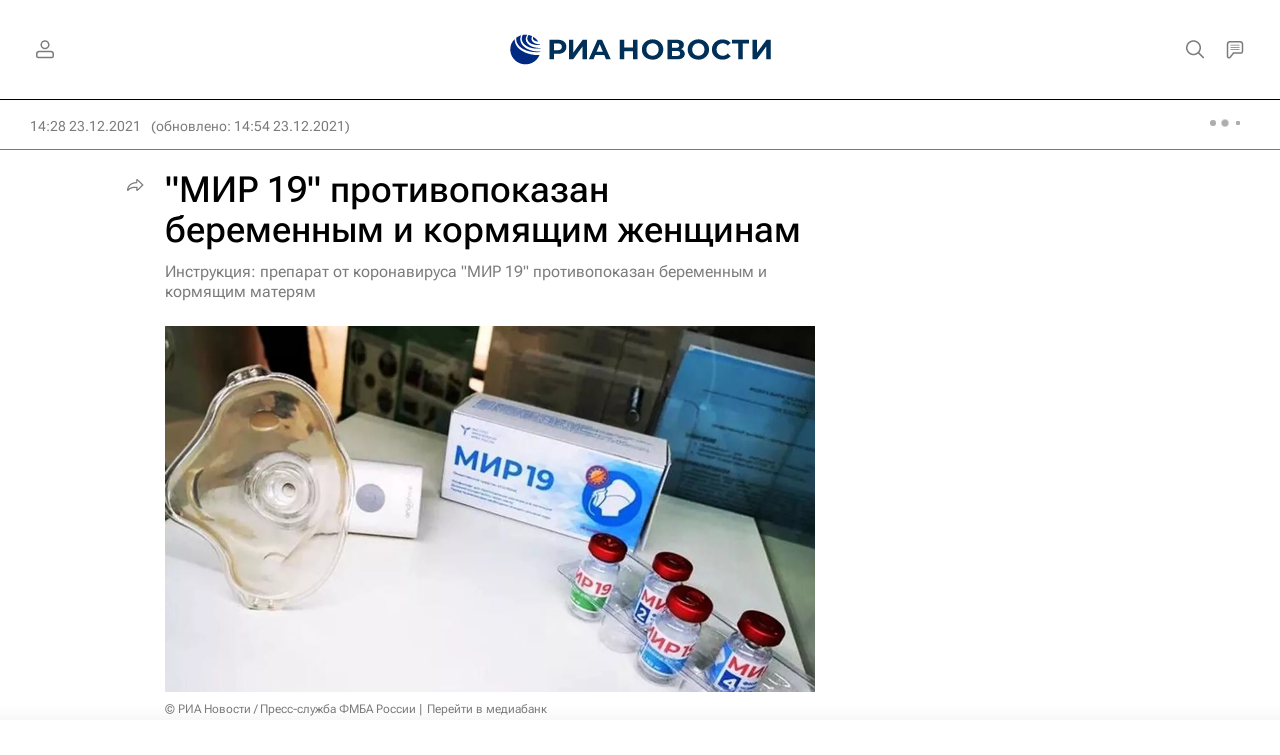

--- FILE ---
content_type: text/html
request_url: https://tns-counter.ru/nc01a**R%3Eundefined*rian_ru/ru/UTF-8/tmsec=rian_ru/437488553***
body_size: 16
content:
B99A731B696FE609G1768941065:B99A731B696FE609G1768941065